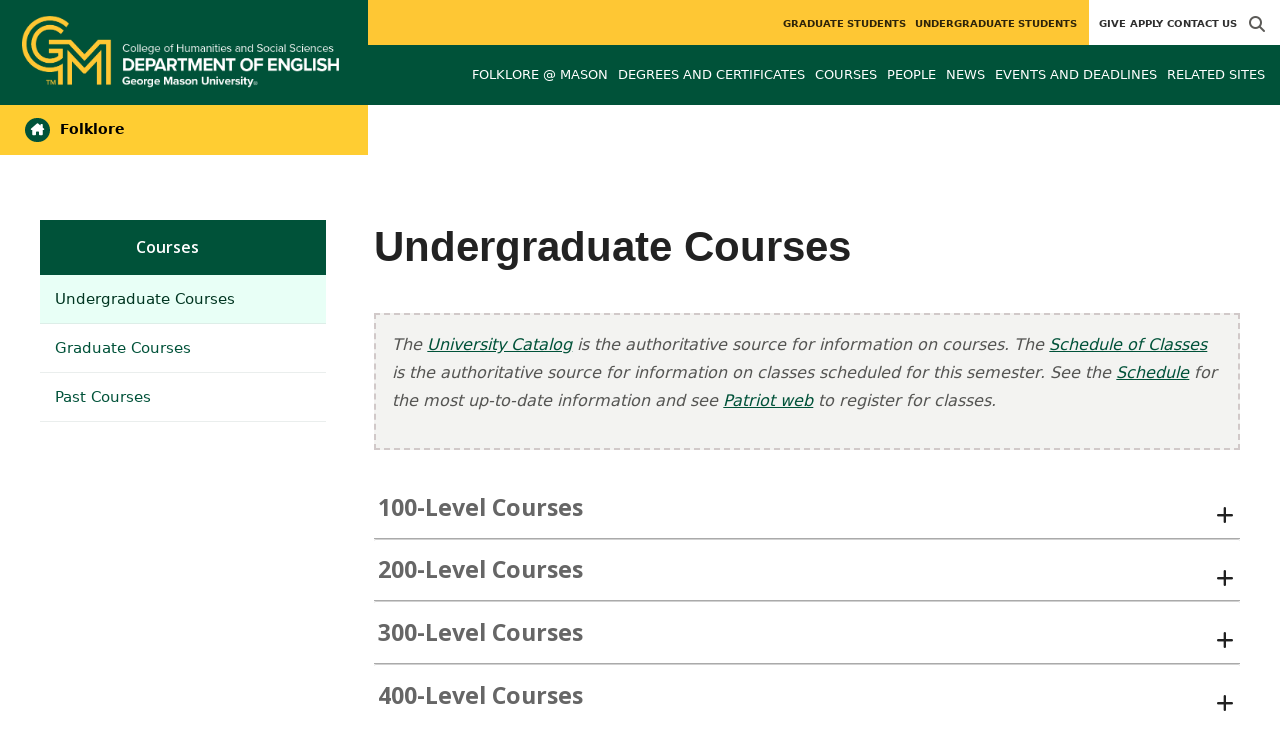

--- FILE ---
content_type: text/html; charset=utf-8
request_url: https://folklore.gmu.edu/course-information/undergraduate_courses
body_size: 12405
content:
<!DOCTYPE HTML>
<html lang="en">
<head>

  <!--[if lt IE 10]>
  <script src="/assets/html5shiv-printshiv-1d0fe84e9c400d25226fbb100dfc491729804bad9d227815791397a772a6ccdc.js" asynch="true"></script>
  <![endif]-->
  <meta charset="utf-8" />
  <meta http-equiv="X-UA-Compatible" content="IE=edge">
  <!-- <meta http-equiv="X-UA-Compatible" content="IE=edge,chrome=1"> -->
  <meta name="viewport" content="width=device-width,initial-scale=1" />
  


  <link rel="apple-touch-icon" sizes="180x180" href="/apple-touch-icon.png">
  <link rel="icon" type="image/png" sizes="32x32" href="/favicon-32x32.png">
  <link rel="icon" type="image/png" sizes="16x16" href="/favicon-16x16.png">
  <meta name="msapplication-TileColor" content="#da532c">
  <meta name="theme-color" content="#ffffff">


  <!-- *** WEB FONTS *** -->
  <!--[if IE]>
  <link rel='preload' href='https://fonts.googleapis.com/css?family=Istok+Web' rel='stylesheet' as='font'>
  <link rel='preload' href='https://fonts.googleapis.com/css?family=Istok+Web:400italic' rel='stylesheet' as='font'>
  <link rel='preload' href='https://fonts.googleapis.com/css?family=Istok+Web:700' rel='stylesheet' as='font'>
  <link rel='preload' href='https://fonts.googleapis.com/css?family=Istok+Web:700italic' rel='stylesheet' as='font'>
  <![endif]-->

  <link rel="stylesheet" href="/assets/mason2024/application-5f815ddbcc0716290499bb761fe6f7fe8efa809306339fb85d5695ce74b0b19d.css" media="all" />
  <script type="importmap" data-turbo-track="reload">{
  "imports": {
    "application": "/assets/application-4b34addc893d2010defe97321368b6659ffb56145f2829c2b2c4cb0f5eaca21b.js",
    "@hotwired/turbo-rails": "/assets/turbo.min-41b4e28a9fe07bbbf2274d0ba9af26a87ff21f4fdb54a7978df9a6320decb39a.js",
    "@hotwired/stimulus": "/assets/stimulus.min-db071f6abc13bd6dcc6bb5e9ef6cb5b8ac23c9428c059f7e8d602325937dde40.js",
    "@hotwired/stimulus-loading": "/assets/stimulus-loading-9baa52ea3b2eb0f7e14ff9ae46eab356ff4331366fa1dbfe77cc1993bffd48e6.js",
    "bootstrap": "/assets/bootstrap.min-4a21b50fd84e03268f98bedab3c4e191c11e768f52d5eef40e5f824a6564bb19.js",
    "@popperjs/core": "/assets/popper-ad8a553b382f4f6b0a772106f9f399ebcf6cab360d1d8349ee26deeb79b88345.js",
    "admin_application": "/assets/admin_application-aef29384a4a8382c45f792034305dfea7e80546eb0e250a4390bd634185e7b90.js",
    "front_application": "/assets/front_application-0a3ee4b5236c03ebcc2385e290e93e87e17fd1cf486bcb6677b07b9297365fd4.js",
    "clipboard": "/assets/clipboard-12b5490ae96a15145495b9f677e20b8ad098476b49ac1a63582266879a0156e7.js",
    "controllers/application": "/assets/controllers/application-48e8b4d3dfcce7f7f8225f64dfd4717ff1874643325602d9eed09ad17b95cb76.js",
    "controllers/hello_controller": "/assets/controllers/hello_controller-5e545fa92cdc41ea2e6870cfbea018726fae4680ea0a8820832957dbdd46d65f.js",
    "controllers": "/assets/controllers/index-d3bed66b3a37b8fb69ca3314e202b85db13e3b837c8fb5657366f5aadec7c851.js",
    "controllers/search_form_controller": "/assets/controllers/search_form_controller-c1693f6957fe2a29d80628f0d4922eaa4a3043fda6921dc07ca2c1cbd8f0c87a.js",
    "controllers/submit_form_controller": "/assets/controllers/submit_form_controller-c7019c38316d3552c4c3f945bc52decc0b23d701d273cc673dc0c7b7945fe64d.js",
    "controllers/tinymce_controller": "/assets/controllers/tinymce_controller-aaad6dd41a32ba286cfeceb59ca8633f55f4cf7e72d3b43716c80405b33de93b.js"
  }
}</script>
<link rel="modulepreload" href="/assets/application-4b34addc893d2010defe97321368b6659ffb56145f2829c2b2c4cb0f5eaca21b.js">
<link rel="modulepreload" href="/assets/turbo.min-41b4e28a9fe07bbbf2274d0ba9af26a87ff21f4fdb54a7978df9a6320decb39a.js">
<link rel="modulepreload" href="/assets/stimulus.min-db071f6abc13bd6dcc6bb5e9ef6cb5b8ac23c9428c059f7e8d602325937dde40.js">
<link rel="modulepreload" href="/assets/stimulus-loading-9baa52ea3b2eb0f7e14ff9ae46eab356ff4331366fa1dbfe77cc1993bffd48e6.js">
<link rel="modulepreload" href="/assets/bootstrap.min-4a21b50fd84e03268f98bedab3c4e191c11e768f52d5eef40e5f824a6564bb19.js">
<link rel="modulepreload" href="/assets/popper-ad8a553b382f4f6b0a772106f9f399ebcf6cab360d1d8349ee26deeb79b88345.js">
<script src="/assets/es-module-shims.min-f39ec8b2348eca992283040893961fcedcce46c585c1c0071b7ee0f32dd56922.js" async="async" data-turbo-track="reload"></script>
<script type="module">import "application"</script>
  <script type="module">import "front_application"</script>

  <link rel="stylesheet" href="https://cdnjs.cloudflare.com/ajax/libs/OwlCarousel2/2.3.4/assets/owl.carousel.css" integrity="sha512-UTNP5BXLIptsaj5WdKFrkFov94lDx+eBvbKyoe1YAfjeRPC+gT5kyZ10kOHCfNZqEui1sxmqvodNUx3KbuYI/A==" crossorigin="anonymous" referrerpolicy="no-referrer" />

  <script defer src="https://cdnjs.cloudflare.com/ajax/libs/OwlCarousel2/2.3.4/owl.carousel.min.js" integrity="sha512-bPs7Ae6pVvhOSiIcyUClR7/q2OAsRiovw4vAkX+zJbw3ShAeeqezq50RIIcIURq7Oa20rW2n2q+fyXBNcU9lrw==" crossorigin="anonymous" referrerpolicy="no-referrer"></script>

    <!--Make sure this links to analytics-->
        <!-- Google Tag Manager GA4 -->
        <script>(function(w,d,s,l,i){w[l]=w[l]||[];w[l].push({'gtm.start':
                  new Date().getTime(),event:'gtm.js'});var f=d.getElementsByTagName(s)[0],
          j=d.createElement(s),dl=l!='dataLayer'?'&l='+l:'';j.async=true;j.src=
          'https://www.googletagmanager.com/gtm.js?id='+i+dl;f.parentNode.insertBefore(j,f);
        })(window,document,'script','dataLayer','GTM-TM3C9GJ');</script>
        <!-- End Google Tag Manager -->

  <title>Folklore | Undergraduate Courses</title>
  <meta name="description" content="Undergraduate Courses" />  <link href="https://folklore.gmu.edu/course-information/undergraduate_courses" rel="canonical" />
  <link rel="alternate" type="application/atom+xml" title="ATOM" href="/feed" />
  <meta property="fb:app_id" content="308196929201214" />
<meta property="fb:admins" content="545039898" />

<meta property="og:site_name" content="Folklore" />
<meta property="og:url" content="https://folklore.gmu.edu/course-information/undergraduate_courses" />
<meta property="og:type" content="article" />
<meta property="og:title" content="Undergraduate Courses" />
<meta property="og:image" content="https://folklore.gmu.edu/assets/plaza-statue-512x512-7ea5e31007262e764dec0cb5e6d9a1f04a165ad05aed2b33bd7db4e8ecacd807.png" />
<meta property="og:description" content="Undergraduate Courses" />

  <meta name="twitter:card" content="summary" />
  <meta name="twitter:site" content="@GMU_Folklore" />
  <meta name="twitter:title" content="Undergraduate Courses" />
  <meta name="twitter:image" content="https://folklore.gmu.edu/assets/plaza-statue-512x512-7ea5e31007262e764dec0cb5e6d9a1f04a165ad05aed2b33bd7db4e8ecacd807.png" />
  <meta name="twitter:description" content="Undergraduate Courses" />

  <meta name="apple-mobile-web-app-capable" content="yes">
</head>

<body id="folklore">
        <!-- Google Tag Manager GA4 (noscript) -->
      <noscript><iframe src="https://www.googletagmanager.com/ns.html?id=GTM-TM3C9GJ"
                        height="0" width="0" style="display:none;visibility:hidden"></iframe></noscript>
      <!-- End Google Tag Manager (noscript) -->

  <div id="cookies-eu-banner" style="display: none;">
  <div id="cookies-eu-text">We use cookies and similar technologies to improve your website experience and help us understand how you use our website. By continuing to use this website, you consent to the usage of cookies. Learn more about our <a href="https://www.gmu.edu/about-mason/internet-privacy" target="_blank" title="George Mason University Privacy Statement" class="cookies-eu-link">Privacy Statement</a> and <a href="https://www.gmu.edu/cookie-policy" target="_blank" title="George Mason University Cookie Policy" class="cookies-eu-link">Cookie Policy</a>.</div>
  <div id="cookies-eu-link-group">
    <button id="cookies-eu-accept">Agree</button>
    <button id="cookies-eu-reject">Decline Non-Essential Cookies</button>
  </div>
</div>
  

<header id="header-section">
  <nav class="home-nav">
    <div class="container-fluid">

      <div class="row style-group3">
        <div class="col-md-12 absu-nav-cont">
             <a class="navbar-brand" href="https://english.gmu.edu" aria-label="Visit English homepage">
               <span class="logo-back">
                 <img alt="English Logo" class="brandlogo" src="/assets/logos/folklore-tagline-fc6ed0bb50df17a73522575af68943cc540c786032dc340d4dfc450c33404567.png" />
               </span>
             </a>
          <div id="myNav2" class="overlay2">
            <a class="closebtn2" onclick="closeNav2()" aria-label="close search">&times;</a>
            <div class="overlay-content2">
              <form method="get" action="/searches" role="search">
                <input class="mainsearch" type="text" placeholder="Search" name="searchFor" title="Enter search terms">
              </form>
            </div>
          </div>












        <div class="mobile-comp-container">
          <span class="hbuttonout2" onclick="openNav2()" aria-controls="myNav2"><i class="fa-solid fa-magnifying-glass hbuttons2"></i></span>
          <button id="mobile-burger" class="navbar-toggler" type="button" data-bs-toggle="" data-bs-target="#navbarSupportedContent" aria-controls="navbarSupportedContent" aria-expanded="false" aria-label="Toggle navigation three">
              <i class="fa-solid fa-bars"></i>
          </button>
        </div>
        </div>
          <div class="col-md-12 navbars-tog second-nav" aria-labelledby="audience Site Navigation">
        <ul class="utility-nav-sites">
          <li class="nav-item"><a class="donate nav-link" href="https://securemason.gmu.edu/s/1564/GID2/16/19-giving.aspx?sid=1564&amp;gid=2&amp;pgid=651&amp;cid=1709&amp;bledit=1&amp;sort=1&amp;dids=101.103.320.502.329.321.391.522.501.170&amp;appealcode=ISS15">Give</a></li>
          <li class="nav-item"><a class="nav-link" href="https://www.gmu.edu/admissions-aid">Apply</a></li>
          
          <li class="nav-item"><a class="nav-link" href="/contact">Contact Us</a></li>
          
          
            <li class="nav-item search-item2">
              <a class="hbuttonout nav-link" onclick="openNav2()"><i class="fa-solid fa-magnifying-glass hbuttons"></i></a>
            </li>
        </ul>
    <ul class="nav-list-ul">
      <li title="Graduate Students" class="nav-item dropdown">
        <a class="nav-link dropdown-toggle" href="/graduate" role="button" aria-expanded="false">
          Graduate Students
        </a>
        </li>
      <li title="Undergraduate Students" class="nav-item dropdown">
        <a class="nav-link dropdown-toggle" href="/undergraduate" role="button" aria-expanded="false">
          Undergraduate Students
        </a>
        </li>
    </ul>
  </div>

  <ul class="mobile_second-nav" aria-labelledby="audience ">
    <li title="Graduate Students" class="mobile_menu_list_item">
        <a href="/graduate" class="mobile_menu_list_link">Graduate Students</a>
    </li>
    <li title="Undergraduate Students" class="mobile_menu_list_item">
        <a href="/undergraduate" class="mobile_menu_list_link">Undergraduate Students</a>
    </li>
  </ul>

      

          <div class="col-md-12 navbars-tog first-nav" aria-labelledby="main Site Navigation">
    <ul class="nav-list-ul">
      <li title="Folklore @ Mason" class="nav-item dropdown">
        <a class="nav-link dropdown-toggle" href="https://folklore.gmu.edu/folklore-mason" role="button" aria-expanded="false">
          Folklore @ Mason
        </a>
          <ul class="dropdown-menu dropdown-menu-end">
                  <li>
                    <a class="dropdown-item" href="https://folklore.gmu.edu/folklore-mason/documenting-traditions">
                      What is Folklore?
                    </a>
                  </li>
                  <li>
                    <a class="dropdown-item" href="https://folklore.gmu.edu/folklore-mason/journal-of-american-folklore">
                      Journal of American Folklore
                    </a>
                  </li>
                  <li>
                    <a class="dropdown-item" href="https://folklore.gmu.edu/folklore-mason/contact">
                      Contact Us
                    </a>
                  </li>
                  <li>
                    <a class="dropdown-item" href="https://folklore.gmu.edu/folklore-mason/for-prospective">
                      Prospective Students
                    </a>
                  </li>
          </ul>
        </li>
      <li title="Degrees and Certificates" class="nav-item dropdown">
        <a class="nav-link dropdown-toggle" href="https://folklore.gmu.edu/degrees-and-certificates" role="button" aria-expanded="false">
          Degrees and Certificates
        </a>
          <ul class="dropdown-menu dropdown-menu-end">
                  <li>
                    <a class="dropdown-item" href="/programs/LA-MA-ENGL-FLKS">
                      Folklore Studies in the MA in English
                    </a>
                  </li>
                  <li>
                    <a class="dropdown-item" href="/programs/la-cerg-flks">
                      Graduate Certificate in Folklore Studies
                    </a>
                  </li>
                  <li>
                    <a class="dropdown-item" href="https://folklore.gmu.edu/programs/LA-MA-ACEL-ENGL-FLKS">
                      Folklore BAM (Bachelor Accelerated Masters) Program
                    </a>
                  </li>
                  <li>
                    <a class="dropdown-item" href="/programs/la-ba-engl-fml">
                      Folklore and Mythology in the BA in English
                    </a>
                  </li>
                  <li>
                    <a class="dropdown-item" href="/programs/la-minor-la-folk">
                      Minor in Folklore and Mythology
                    </a>
                  </li>
                  <li>
                    <a class="dropdown-item" href="https://folklore.gmu.edu/degrees-and-certificates/investigating-communities">
                      Meet Our Students and Alumni
                    </a>
                  </li>
          </ul>
        </li>
      <li title="Courses" class="nav-item dropdown">
        <a class="nav-link dropdown-toggle" href="https://folklore.gmu.edu/course-information" role="button" aria-expanded="false">
          Courses
        </a>
          <ul class="dropdown-menu dropdown-menu-end">
                  <li>
                    <a class="dropdown-item" href="https://folklore.gmu.edu/course-information/undergraduate_courses">
                      Undergraduate Courses
                    </a>
                  </li>
                  <li>
                    <a class="dropdown-item" href="https://folklore.gmu.edu/course-information/graduate_courses">
                      Graduate Courses
                    </a>
                  </li>
                  <li>
                    <a class="dropdown-item" href="https://folklore.gmu.edu/course-information/past-courses">
                      Past Courses
                    </a>
                  </li>
          </ul>
        </li>
      <li title="People" class="nav-item dropdown">
        <a class="nav-link dropdown-toggle" href="/people" role="button" aria-expanded="false">
          People
        </a>
        </li>
      <li title="News" class="nav-item dropdown">
        <a class="nav-link dropdown-toggle" href="https://folklore.gmu.edu/articles" role="button" aria-expanded="false">
          News
        </a>
          <ul class="dropdown-menu dropdown-menu-end">
              <li><a class="dropdown-item" aria-label="Accolades Article Listing" href="/articles/category/accolades">Accolades</a></li>
              <li><a class="dropdown-item" aria-label="In The Media Article Listing" href="/articles/category/in-the-media">In The Media</a></li>
          </ul>
        </li>
      <li title="Events and Deadlines" class="nav-item dropdown">
        <a class="nav-link dropdown-toggle" href="https://folklore.gmu.edu/events" role="button" aria-expanded="false">
          Events and Deadlines
        </a>
          <ul class="dropdown-menu dropdown-menu-end">
            <li>
              <a class="dropdown-item" href="/events">All Upcoming</a>
            </li>
              <li><a class="dropdown-item" href="/events/past">Past Events</a></li>
              <li><a class="dropdown-item" href="/events/chss"><span>Events on Other Sites</span></a></li>
          </ul>
        </li>
      <li title="Related Sites" class="nav-item dropdown">
        <a class="nav-link dropdown-toggle" href="https://folklore.gmu.edu/related-sites" role="button" aria-expanded="false">
          Related Sites
        </a>
          <ul class="dropdown-menu dropdown-menu-end">
                  <li>
                    <a class="dropdown-item" href="https://folklore.gmu.edu/related-sites/mason-folklore-and-ethnography-archive">
                      Mason Folklore and Ethnography Archive
                    </a>
                  </li>
                  <li>
                    <a class="dropdown-item" href="https://securemason.gmu.edu/s/1564/GID2/16/19-giving.aspx?sid=1564&amp;gid=2&amp;pgid=651&amp;cid=1709&amp;bledit=1&amp;sort=1&amp;dids=101.103.320.502.329.321.391.522.501.170&amp;appealcode=ISS15">
                      Donate to the Folklore Program
                    </a>
                  </li>
          </ul>
        </li>
    </ul>
  </div>

  <ul class="mobile_first-nav" aria-labelledby="main ">
    <li title="Folklore @ Mason" class="mobile_menu_list_item">
        <div class="link_and_icon_cont">
          <a href="https://folklore.gmu.edu/folklore-mason" class="mobile_menu_list_link" style="display:block">Folklore @ Mason</a>
          <i class="fa-solid fa-plus rotate"></i>
        </div>
        <ul class="mobile_submenu_list_cont">
              <li class="mobile_submenu_list_item">
                <a href="https://folklore.gmu.edu/folklore-mason/documenting-traditions" class="mobile_submenu_list_link">What is Folklore?</a>
              </li>
              <li class="mobile_submenu_list_item">
                <a href="https://folklore.gmu.edu/folklore-mason/journal-of-american-folklore" class="mobile_submenu_list_link">Journal of American Folklore</a>
              </li>
              <li class="mobile_submenu_list_item">
                <a href="https://folklore.gmu.edu/folklore-mason/contact" class="mobile_submenu_list_link">Contact Us</a>
              </li>
              <li class="mobile_submenu_list_item">
                <a href="https://folklore.gmu.edu/folklore-mason/for-prospective" class="mobile_submenu_list_link">Prospective Students</a>
              </li>
        </ul>
    </li>
    <li title="Degrees and Certificates" class="mobile_menu_list_item">
        <div class="link_and_icon_cont">
          <a href="https://folklore.gmu.edu/degrees-and-certificates" class="mobile_menu_list_link" style="display:block">Degrees and Certificates</a>
          <i class="fa-solid fa-plus rotate"></i>
        </div>
        <ul class="mobile_submenu_list_cont">
              <li class="mobile_submenu_list_item">
                <a href="/programs/LA-MA-ENGL-FLKS" class="mobile_submenu_list_link">Folklore Studies in the MA in English</a>
              </li>
              <li class="mobile_submenu_list_item">
                <a href="/programs/la-cerg-flks" class="mobile_submenu_list_link">Graduate Certificate in Folklore Studies</a>
              </li>
              <li class="mobile_submenu_list_item">
                <a href="https://folklore.gmu.edu/programs/LA-MA-ACEL-ENGL-FLKS" class="mobile_submenu_list_link">Folklore BAM (Bachelor Accelerated Masters) Program</a>
              </li>
              <li class="mobile_submenu_list_item">
                <a href="/programs/la-ba-engl-fml" class="mobile_submenu_list_link">Folklore and Mythology in the BA in English</a>
              </li>
              <li class="mobile_submenu_list_item">
                <a href="/programs/la-minor-la-folk" class="mobile_submenu_list_link">Minor in Folklore and Mythology</a>
              </li>
              <li class="mobile_submenu_list_item">
                <a href="https://folklore.gmu.edu/degrees-and-certificates/investigating-communities" class="mobile_submenu_list_link">Meet Our Students and Alumni</a>
              </li>
        </ul>
    </li>
    <li title="Courses" class="mobile_menu_list_item">
        <div class="link_and_icon_cont">
          <a href="https://folklore.gmu.edu/course-information" class="mobile_menu_list_link" style="display:block">Courses</a>
          <i class="fa-solid fa-plus rotate"></i>
        </div>
        <ul class="mobile_submenu_list_cont">
              <li class="mobile_submenu_list_item">
                <a href="https://folklore.gmu.edu/course-information/undergraduate_courses" class="mobile_submenu_list_link">Undergraduate Courses</a>
              </li>
              <li class="mobile_submenu_list_item">
                <a href="https://folklore.gmu.edu/course-information/graduate_courses" class="mobile_submenu_list_link">Graduate Courses</a>
              </li>
              <li class="mobile_submenu_list_item">
                <a href="https://folklore.gmu.edu/course-information/past-courses" class="mobile_submenu_list_link">Past Courses</a>
              </li>
        </ul>
    </li>
    <li title="People" class="mobile_menu_list_item">
        <a href="/people" class="mobile_menu_list_link">People</a>
    </li>
    <li title="News" class="mobile_menu_list_item">
        <a href="https://folklore.gmu.edu/articles" class="mobile_menu_list_link">News</a>
    </li>
    <li title="Events and Deadlines" class="mobile_menu_list_item">
        <a href="https://folklore.gmu.edu/events" class="mobile_menu_list_link">Events and Deadlines</a>
    </li>
    <li title="Related Sites" class="mobile_menu_list_item">
        <div class="link_and_icon_cont">
          <a href="https://folklore.gmu.edu/related-sites" class="mobile_menu_list_link" style="display:block">Related Sites</a>
          <i class="fa-solid fa-plus rotate"></i>
        </div>
        <ul class="mobile_submenu_list_cont">
              <li class="mobile_submenu_list_item">
                <a href="https://folklore.gmu.edu/related-sites/mason-folklore-and-ethnography-archive" class="mobile_submenu_list_link">Mason Folklore and Ethnography Archive</a>
              </li>
              <li class="mobile_submenu_list_item">
                <a href="https://securemason.gmu.edu/s/1564/GID2/16/19-giving.aspx?sid=1564&amp;gid=2&amp;pgid=651&amp;cid=1709&amp;bledit=1&amp;sort=1&amp;dids=101.103.320.502.329.321.391.522.501.170&amp;appealcode=ISS15" class="mobile_submenu_list_link">Donate to the Folklore Program</a>
              </li>
        </ul>
    </li>
  </ul>

      

        <div class="col-md-12 navbars-tog third-nav">


            <a class="linkforpage sl-link" href="https://folklore.gmu.edu"> <span><i class="fa-solid fa-house-chimney"></i></span> Folklore</a>
        </div>
      </div>
    </div>
  </nav>
</header>
  <div id="mySidenav" class="sidenav">
    <button class="close-btn closebtn" id="closeBtn">&times;</button>
    <div class="mobile_menu_list">
        <div class="col-md-12 navbars-tog first-nav" aria-labelledby="main Site Navigation">
    <ul class="nav-list-ul">
      <li title="Folklore @ Mason" class="nav-item dropdown">
        <a class="nav-link dropdown-toggle" href="https://folklore.gmu.edu/folklore-mason" role="button" aria-expanded="false">
          Folklore @ Mason
        </a>
          <ul class="dropdown-menu dropdown-menu-end">
                  <li>
                    <a class="dropdown-item" href="https://folklore.gmu.edu/folklore-mason/documenting-traditions">
                      What is Folklore?
                    </a>
                  </li>
                  <li>
                    <a class="dropdown-item" href="https://folklore.gmu.edu/folklore-mason/journal-of-american-folklore">
                      Journal of American Folklore
                    </a>
                  </li>
                  <li>
                    <a class="dropdown-item" href="https://folklore.gmu.edu/folklore-mason/contact">
                      Contact Us
                    </a>
                  </li>
                  <li>
                    <a class="dropdown-item" href="https://folklore.gmu.edu/folklore-mason/for-prospective">
                      Prospective Students
                    </a>
                  </li>
          </ul>
        </li>
      <li title="Degrees and Certificates" class="nav-item dropdown">
        <a class="nav-link dropdown-toggle" href="https://folklore.gmu.edu/degrees-and-certificates" role="button" aria-expanded="false">
          Degrees and Certificates
        </a>
          <ul class="dropdown-menu dropdown-menu-end">
                  <li>
                    <a class="dropdown-item" href="/programs/LA-MA-ENGL-FLKS">
                      Folklore Studies in the MA in English
                    </a>
                  </li>
                  <li>
                    <a class="dropdown-item" href="/programs/la-cerg-flks">
                      Graduate Certificate in Folklore Studies
                    </a>
                  </li>
                  <li>
                    <a class="dropdown-item" href="https://folklore.gmu.edu/programs/LA-MA-ACEL-ENGL-FLKS">
                      Folklore BAM (Bachelor Accelerated Masters) Program
                    </a>
                  </li>
                  <li>
                    <a class="dropdown-item" href="/programs/la-ba-engl-fml">
                      Folklore and Mythology in the BA in English
                    </a>
                  </li>
                  <li>
                    <a class="dropdown-item" href="/programs/la-minor-la-folk">
                      Minor in Folklore and Mythology
                    </a>
                  </li>
                  <li>
                    <a class="dropdown-item" href="https://folklore.gmu.edu/degrees-and-certificates/investigating-communities">
                      Meet Our Students and Alumni
                    </a>
                  </li>
          </ul>
        </li>
      <li title="Courses" class="nav-item dropdown">
        <a class="nav-link dropdown-toggle" href="https://folklore.gmu.edu/course-information" role="button" aria-expanded="false">
          Courses
        </a>
          <ul class="dropdown-menu dropdown-menu-end">
                  <li>
                    <a class="dropdown-item" href="https://folklore.gmu.edu/course-information/undergraduate_courses">
                      Undergraduate Courses
                    </a>
                  </li>
                  <li>
                    <a class="dropdown-item" href="https://folklore.gmu.edu/course-information/graduate_courses">
                      Graduate Courses
                    </a>
                  </li>
                  <li>
                    <a class="dropdown-item" href="https://folklore.gmu.edu/course-information/past-courses">
                      Past Courses
                    </a>
                  </li>
          </ul>
        </li>
      <li title="People" class="nav-item dropdown">
        <a class="nav-link dropdown-toggle" href="/people" role="button" aria-expanded="false">
          People
        </a>
        </li>
      <li title="News" class="nav-item dropdown">
        <a class="nav-link dropdown-toggle" href="https://folklore.gmu.edu/articles" role="button" aria-expanded="false">
          News
        </a>
          <ul class="dropdown-menu dropdown-menu-end">
              <li><a class="dropdown-item" aria-label="Accolades Article Listing" href="/articles/category/accolades">Accolades</a></li>
              <li><a class="dropdown-item" aria-label="In The Media Article Listing" href="/articles/category/in-the-media">In The Media</a></li>
          </ul>
        </li>
      <li title="Events and Deadlines" class="nav-item dropdown">
        <a class="nav-link dropdown-toggle" href="https://folklore.gmu.edu/events" role="button" aria-expanded="false">
          Events and Deadlines
        </a>
          <ul class="dropdown-menu dropdown-menu-end">
            <li>
              <a class="dropdown-item" href="/events">All Upcoming</a>
            </li>
              <li><a class="dropdown-item" href="/events/past">Past Events</a></li>
              <li><a class="dropdown-item" href="/events/chss"><span>Events on Other Sites</span></a></li>
          </ul>
        </li>
      <li title="Related Sites" class="nav-item dropdown">
        <a class="nav-link dropdown-toggle" href="https://folklore.gmu.edu/related-sites" role="button" aria-expanded="false">
          Related Sites
        </a>
          <ul class="dropdown-menu dropdown-menu-end">
                  <li>
                    <a class="dropdown-item" href="https://folklore.gmu.edu/related-sites/mason-folklore-and-ethnography-archive">
                      Mason Folklore and Ethnography Archive
                    </a>
                  </li>
                  <li>
                    <a class="dropdown-item" href="https://securemason.gmu.edu/s/1564/GID2/16/19-giving.aspx?sid=1564&amp;gid=2&amp;pgid=651&amp;cid=1709&amp;bledit=1&amp;sort=1&amp;dids=101.103.320.502.329.321.391.522.501.170&amp;appealcode=ISS15">
                      Donate to the Folklore Program
                    </a>
                  </li>
          </ul>
        </li>
    </ul>
  </div>

  <ul class="mobile_first-nav" aria-labelledby="main ">
    <li title="Folklore @ Mason" class="mobile_menu_list_item">
        <div class="link_and_icon_cont">
          <a href="https://folklore.gmu.edu/folklore-mason" class="mobile_menu_list_link" style="display:block">Folklore @ Mason</a>
          <i class="fa-solid fa-plus rotate"></i>
        </div>
        <ul class="mobile_submenu_list_cont">
              <li class="mobile_submenu_list_item">
                <a href="https://folklore.gmu.edu/folklore-mason/documenting-traditions" class="mobile_submenu_list_link">What is Folklore?</a>
              </li>
              <li class="mobile_submenu_list_item">
                <a href="https://folklore.gmu.edu/folklore-mason/journal-of-american-folklore" class="mobile_submenu_list_link">Journal of American Folklore</a>
              </li>
              <li class="mobile_submenu_list_item">
                <a href="https://folklore.gmu.edu/folklore-mason/contact" class="mobile_submenu_list_link">Contact Us</a>
              </li>
              <li class="mobile_submenu_list_item">
                <a href="https://folklore.gmu.edu/folklore-mason/for-prospective" class="mobile_submenu_list_link">Prospective Students</a>
              </li>
        </ul>
    </li>
    <li title="Degrees and Certificates" class="mobile_menu_list_item">
        <div class="link_and_icon_cont">
          <a href="https://folklore.gmu.edu/degrees-and-certificates" class="mobile_menu_list_link" style="display:block">Degrees and Certificates</a>
          <i class="fa-solid fa-plus rotate"></i>
        </div>
        <ul class="mobile_submenu_list_cont">
              <li class="mobile_submenu_list_item">
                <a href="/programs/LA-MA-ENGL-FLKS" class="mobile_submenu_list_link">Folklore Studies in the MA in English</a>
              </li>
              <li class="mobile_submenu_list_item">
                <a href="/programs/la-cerg-flks" class="mobile_submenu_list_link">Graduate Certificate in Folklore Studies</a>
              </li>
              <li class="mobile_submenu_list_item">
                <a href="https://folklore.gmu.edu/programs/LA-MA-ACEL-ENGL-FLKS" class="mobile_submenu_list_link">Folklore BAM (Bachelor Accelerated Masters) Program</a>
              </li>
              <li class="mobile_submenu_list_item">
                <a href="/programs/la-ba-engl-fml" class="mobile_submenu_list_link">Folklore and Mythology in the BA in English</a>
              </li>
              <li class="mobile_submenu_list_item">
                <a href="/programs/la-minor-la-folk" class="mobile_submenu_list_link">Minor in Folklore and Mythology</a>
              </li>
              <li class="mobile_submenu_list_item">
                <a href="https://folklore.gmu.edu/degrees-and-certificates/investigating-communities" class="mobile_submenu_list_link">Meet Our Students and Alumni</a>
              </li>
        </ul>
    </li>
    <li title="Courses" class="mobile_menu_list_item">
        <div class="link_and_icon_cont">
          <a href="https://folklore.gmu.edu/course-information" class="mobile_menu_list_link" style="display:block">Courses</a>
          <i class="fa-solid fa-plus rotate"></i>
        </div>
        <ul class="mobile_submenu_list_cont">
              <li class="mobile_submenu_list_item">
                <a href="https://folklore.gmu.edu/course-information/undergraduate_courses" class="mobile_submenu_list_link">Undergraduate Courses</a>
              </li>
              <li class="mobile_submenu_list_item">
                <a href="https://folklore.gmu.edu/course-information/graduate_courses" class="mobile_submenu_list_link">Graduate Courses</a>
              </li>
              <li class="mobile_submenu_list_item">
                <a href="https://folklore.gmu.edu/course-information/past-courses" class="mobile_submenu_list_link">Past Courses</a>
              </li>
        </ul>
    </li>
    <li title="People" class="mobile_menu_list_item">
        <a href="/people" class="mobile_menu_list_link">People</a>
    </li>
    <li title="News" class="mobile_menu_list_item">
        <a href="https://folklore.gmu.edu/articles" class="mobile_menu_list_link">News</a>
    </li>
    <li title="Events and Deadlines" class="mobile_menu_list_item">
        <a href="https://folklore.gmu.edu/events" class="mobile_menu_list_link">Events and Deadlines</a>
    </li>
    <li title="Related Sites" class="mobile_menu_list_item">
        <div class="link_and_icon_cont">
          <a href="https://folklore.gmu.edu/related-sites" class="mobile_menu_list_link" style="display:block">Related Sites</a>
          <i class="fa-solid fa-plus rotate"></i>
        </div>
        <ul class="mobile_submenu_list_cont">
              <li class="mobile_submenu_list_item">
                <a href="https://folklore.gmu.edu/related-sites/mason-folklore-and-ethnography-archive" class="mobile_submenu_list_link">Mason Folklore and Ethnography Archive</a>
              </li>
              <li class="mobile_submenu_list_item">
                <a href="https://securemason.gmu.edu/s/1564/GID2/16/19-giving.aspx?sid=1564&amp;gid=2&amp;pgid=651&amp;cid=1709&amp;bledit=1&amp;sort=1&amp;dids=101.103.320.502.329.321.391.522.501.170&amp;appealcode=ISS15" class="mobile_submenu_list_link">Donate to the Folklore Program</a>
              </li>
        </ul>
    </li>
  </ul>

      

        <div class="col-md-12 navbars-tog second-nav" aria-labelledby="audience Site Navigation">
        <ul class="utility-nav-sites">
          <li class="nav-item"><a class="donate nav-link" href="https://securemason.gmu.edu/s/1564/GID2/16/19-giving.aspx?sid=1564&amp;gid=2&amp;pgid=651&amp;cid=1709&amp;bledit=1&amp;sort=1&amp;dids=101.103.320.502.329.321.391.522.501.170&amp;appealcode=ISS15">Give</a></li>
          <li class="nav-item"><a class="nav-link" href="https://www.gmu.edu/admissions-aid">Apply</a></li>
          
          <li class="nav-item"><a class="nav-link" href="/contact">Contact Us</a></li>
          
          
            <li class="nav-item search-item2">
              <a class="hbuttonout nav-link" onclick="openNav2()"><i class="fa-solid fa-magnifying-glass hbuttons"></i></a>
            </li>
        </ul>
    <ul class="nav-list-ul">
      <li title="Graduate Students" class="nav-item dropdown">
        <a class="nav-link dropdown-toggle" href="/graduate" role="button" aria-expanded="false">
          Graduate Students
        </a>
        </li>
      <li title="Undergraduate Students" class="nav-item dropdown">
        <a class="nav-link dropdown-toggle" href="/undergraduate" role="button" aria-expanded="false">
          Undergraduate Students
        </a>
        </li>
    </ul>
  </div>

  <ul class="mobile_second-nav" aria-labelledby="audience ">
    <li title="Graduate Students" class="mobile_menu_list_item">
        <a href="/graduate" class="mobile_menu_list_link">Graduate Students</a>
    </li>
    <li title="Undergraduate Students" class="mobile_menu_list_item">
        <a href="/undergraduate" class="mobile_menu_list_link">Undergraduate Students</a>
    </li>
  </ul>

      

      <ul class="mobile_menu_list_utility">
        <li class="nav-item"><a class="donate nav-link" href="https://securemason.gmu.edu/s/1564/GID2/16/19-giving.aspx?sid=1564&amp;gid=2&amp;pgid=651&amp;cid=1709&amp;bledit=1&amp;sort=1&amp;dids=101.103.320.502.329.321.391.522.501.170&amp;appealcode=ISS15">Give</a></li>
        <li class="nav-item"><a class="nav-link" href="https://www.gmu.edu/admissions-aid">Apply</a></li>
        
        <li class="nav-item"><a class="nav-link" href="/contact">Contact Us</a></li>
        
      </ul>
    </div>
  </div>

      <div class="main-container" id="top-container">
        <div class="wrapper clearfix" role="main">
           
          <section id="mainContent">
		<nav id="section-nav" aria-label="Section Navigation">

	<div>
		<a href="https://folklore.gmu.edu/course-information" class="tab">
			Courses
		</a>
		<button class="btn sidenav_button" type="button" data-bs-toggle="collapse" data-bs-target="#sidenav" aria-expanded="false" aria-controls="sidenav" aria-label="toggle-sidenav">
            <i class="fa-solid fa-chevron-down rotate2"></i>
		</button>
	</div>	
	
	<div class="collapse" id="collapse_sidenav">
		<ul id="article-type" class="adaptive-nav">
					<li class="tab active">
						<a aria-labelledby="Undergraduate Courses" class="sidebar_link" href="https://folklore.gmu.edu/course-information/undergraduate_courses"><span>Undergraduate Courses</span></a>
					</li>
					<li class="tab">
						<a aria-labelledby="Graduate Courses" class="sidebar_link" href="https://folklore.gmu.edu/course-information/graduate_courses"><span>Graduate Courses</span></a>
					</li>
					<li class="tab">
						<a aria-labelledby="Past Courses" class="sidebar_link" href="https://folklore.gmu.edu/course-information/past-courses"><span>Past Courses</span></a>
					</li>
		</ul>		
	</div>

	</nav>

	<div class="zoneContentArea" id="containerZoneContentArea" >	
		<h1>Undergraduate Courses</h1>
		


		
		
		
		<div class="disclaimer">
	<p>
		The <a href="https://catalog.gmu.edu/" target="_blank">University Catalog</a> is the authoritative source for information on courses. The <a href="https://ssbstureg.gmu.edu/StudentRegistrationSsb/ssb/term/termSelection?mode=search" target="_blank">Schedule of Classes</a> is the authoritative source for information on classes scheduled for this semester.  See the <a href="https://ssbstureg.gmu.edu/StudentRegistrationSsb/ssb/term/termSelection?mode=search" target="_blank">Schedule</a> for the most up-to-date information and see <a href="https://patriotweb.gmu.edu/" target="_blank">Patriot web</a> to register for classes.
	</p>
</div>


<div class="courses-accordion">
  <div class="Accordion" data-allow-toggle>
			<button aria-expanded="false" class="Accordion-trigger course-level-header" aria-controls="sect100-" id="accordion100-id">
	      <div class="Accordion-title">
	        <h3>100-Level Courses</h3>
	      </div>
	    </button>
			<div id="sect100-" role="region" aria-labelledby="accordion100-id" class="Accordion-panel course-accordion-content" hidden>
		 		<div class="course">
<header>
   <h3>FOLK&nbsp;100: <a href="/courses/folk100">Global Folklore</a> (3 Credits)</h3>
</header>
	<p>No sections are currently scheduled.</p>
  <p>
	       

<div class="courseblock">

<div class="courseblockdesc">Examines folklore from cultures around the world. Applies folklore studies concepts to explore folklore in students’ everyday lives. Offered by  English. Limited to three attempts.</div>
<div class="courseblockextra">
<b>Mason Core:</b> <a href="https://catalog.gmu.edu/mason-core/">Mason Core, Global Contexts, Global Understanding</a>
</div>
<div class="courseblockextra">
<strong>Schedule Type: </strong>Lecture</div>
<div class="courseblockextra">
<strong>Grading: </strong><br>This course is graded on the <a href="https://catalog.gmu.edu/policies/academic/grading/">Undergraduate Regular scale.</a>
</div>
</div>


	</p>
</div>
<div class="course">
<header>
   <h3>ENGH&nbsp;123: <a href="/courses/engh123">Language-Enhanced Composition for Multilingual Writers</a> (4 Credits)</h3>
</header>
	<p>Scheduled for&nbsp;<a href="/courses/engh123?term=202610">Spring 2026</a>&nbsp;</p>
  <p>
	       

<div class="courseblock">

<div class="courseblockdesc">Provides student writers with the skills and mindsets needed to effectively respond to a range of academic and public writing situations, with additional language support for building English fluency. Multilingual students with developing proficiency in English learn rhetorical reading and writing strategies that attend to the linguistic structures and moves enacted in non-fiction genres. Students learn to: engage in a process of discovery and consider diverse perspectives before making a judgment, taking a stance, or proposing a solution; locate, evaluate, and synthesize source material to discover and answer complex questions; and reflect on linguistic choices and research and writing processes. Students develop linguistic proficiency in English through context-specific instruction and practice in the interplay of grammatical structures and rhetorical aims and receive individualized feedback on language usage/writing development. Min. grade of C required to meet degree requirement. Offered by  English. Limited to three attempts. Equivalent to ENGH 101.</div>
<div class="courseblockextra">
<b>Mason Core:</b> <a href="https://catalog.gmu.edu/mason-core/">Mason Core, Written Communication (lower)</a>
</div>
<div class="courseblockextra">
<strong>Schedule Type: </strong>Lecture, Recitation</div>
<div class="courseblockextra">
<strong>Grading: </strong><br>This course is graded on the <a href="https://catalog.gmu.edu/policies/academic/grading/">Undergraduate Regular scale.</a>
</div>
</div>


	</p>
</div>
		 	</div>
			<button aria-expanded="false" class="Accordion-trigger course-level-header" aria-controls="sect200-" id="accordion200-id">
	      <div class="Accordion-title">
	        <h3>200-Level Courses</h3>
	      </div>
	    </button>
			<div id="sect200-" role="region" aria-labelledby="accordion200-id" class="Accordion-panel course-accordion-content" hidden>
		 		<div class="course">
<header>
   <h3>ENGH&nbsp;206: <a href="/courses/engh206">Literature in the Creation of Just Societies</a> (3 Credits)</h3>
</header>
	<p>Scheduled for&nbsp;<a href="/courses/engh206?term=202610">Spring 2026</a>&nbsp;</p>
  <p>
	       

<div class="courseblock">

<div class="courseblockdesc">Explores the unique role literature plays in the creation of just societies. Analyzes texts with attention to structure, language, specific literary devices, and contexts of production as they relate to questions of justice. Offered by  English. May be repeated within the term for a maximum 9 credits.</div>
<div class="courseblockextra">
<b>Mason Core:</b> <a href="https://catalog.gmu.edu/mason-core/">Mason Core, Just Societies, Literature</a>
</div>
<div class="courseblockextra">
<b>Specialized Designation:</b> Topic Varies</div>
<div class="courseblockextra">
<b>Recommended Prerequisite: </b>lower division composition requirement</div>
<div class="courseblockextra">
<strong>Schedule Type: </strong>Lecture</div>
<div class="courseblockextra">
<strong>Grading: </strong><br>This course is graded on the <a href="https://catalog.gmu.edu/policies/academic/grading/">Undergraduate Regular scale.</a>
</div>
</div>


	</p>
</div>
<div class="course">
<header>
   <h3>ENGH&nbsp;210: <a href="/courses/engh210">Equitable AI</a> (3 Credits)</h3>
</header>
	<p>No sections are currently scheduled.</p>
  <p>
	       

<div class="courseblock">

<div class="courseblockdesc">Provides an interdisciplinary perspective on the development of technological systems,
including scientific, creative, and social perspectives. Identifies ethical issues through
analysis of abstract AI/ML technology. Teaches students how to communicate those
issues to various stakeholders using the correct vocabulary. Uses rhetorical theory
and practical frameworks to evaluate projects and develop guidelines that encourage
more fair and equitable outcomes. Offered by  English. Limited to three attempts.</div>
<div class="courseblockextra">
<b>Mason Core:</b> <a href="https://catalog.gmu.edu/mason-core/">Mason Core, Info Tech &amp; Computing</a>
</div>
<div class="courseblockextra">
<b>Recommended Prerequisite: </b>Lower division composition requirement</div>
<div class="courseblockextra">
<strong>Schedule Type: </strong>Lecture</div>
<div class="courseblockextra">
<strong>Grading: </strong><br>This course is graded on the <a href="https://catalog.gmu.edu/policies/academic/grading/">Undergraduate Regular scale.</a>
</div>
</div>


	</p>
</div>
<div class="course">
<header>
   <h3>ENGH&nbsp;270: <a href="/courses/engh270">Introduction to Screen Cultures</a> (3 Credits)</h3>
</header>
	<p>No sections are currently scheduled.</p>
  <p>
	       

<div class="courseblock">

<div class="courseblockdesc">Introduces students to core questions and methods in screen studies. Looks at the dynamic relationship between screen-based media and their cultural and historical contexts. Teaches analysis of a variety of aesthetic objects including film, TV, video games, animation, social media, and photography while considering how aesthetic practices shape and are shaped by questions of identity, formations of power, and issues of social justice. Offered by  English. Limited to three attempts.</div>
<div class="courseblockextra">
<b>Mason Core:</b> <a href="https://catalog.gmu.edu/mason-core/">Mason Core, Arts, Global Contexts, Global Understanding</a>
</div>
<div class="courseblockextra">
<strong>Schedule Type: </strong>Lecture</div>
<div class="courseblockextra">
<strong>Grading: </strong><br>This course is graded on the <a href="https://catalog.gmu.edu/policies/academic/grading/">Undergraduate Regular scale.</a>
</div>
</div>


	</p>
</div>
		 	</div>
			<button aria-expanded="false" class="Accordion-trigger course-level-header" aria-controls="sect300-" id="accordion300-id">
	      <div class="Accordion-title">
	        <h3>300-Level Courses</h3>
	      </div>
	    </button>
			<div id="sect300-" role="region" aria-labelledby="accordion300-id" class="Accordion-panel course-accordion-content" hidden>
		 		<div class="course">
<header>
   <h3>ENGH&nbsp;315: <a href="/courses/engh315">Folklore and Folklife</a> (3 Credits)</h3>
</header>
	<p>Scheduled for&nbsp;<a href="/courses/engh315?term=202610">Spring 2026</a>&nbsp;</p>
  <p>
	       

<div class="courseblock">

<div class="courseblockdesc">Topics include folktales, personal narratives, legends, proverbs, jokes, folk songs, folk art and craft, and folk architecture. Considers ethnicity, community, family, festival, folklore in literature, and oral history. Discusses traditions in students' own lives. Offered by  English. Limited to three attempts.</div>
<div class="courseblockextra">
<b>Mason Core:</b> <a href="https://catalog.gmu.edu/mason-core/">Mason Core, Arts, Just Societies</a>
</div>
<div class="courseblockextra">
<b>Recommended Prerequisite: </b>Satisfaction of University requirements in 100-level English and in Mason Core literature.</div>
<div class="courseblockextra">
<strong>Schedule Type: </strong>Lecture</div>
<div class="courseblockextra">
<strong>Grading: </strong><br>This course is graded on the <a href="https://catalog.gmu.edu/policies/academic/grading/">Undergraduate Regular scale.</a>
</div>
</div>


	</p>
</div>
<div class="course">
<header>
   <h3>ENGH&nbsp;316: <a href="/courses/engh316">Topics in Myth and Literature</a> (3 Credits)</h3>
</header>
	<p>No sections are currently scheduled.</p>
  <p>
	       

<div class="courseblock">

<div class="courseblockdesc">Studies how traditional mythologies are reflected in English and American literature and other texts as themes, motifs, and patterns. Notes: May be repeated when topic is different. Offered by  English. May be repeated within the term for a maximum 6 credits.</div>
<div class="courseblockextra">
<b>Specialized Designation:</b> Topic Varies</div>
<div class="courseblockextra">
<b>Recommended Prerequisite: </b>Satisfaction of University requirements in 100-level English and in Mason Core literature.</div>
<div class="courseblockextra">
<strong>Schedule Type: </strong>Lecture</div>
<div class="courseblockextra">
<strong>Grading: </strong><br>This course is graded on the <a href="https://catalog.gmu.edu/policies/academic/grading/">Undergraduate Regular scale.</a>
</div>
</div>


	</p>
</div>
<div class="course">
<header>
   <h3>ENGH&nbsp;353: <a href="/courses/engh353">Twentieth-Century Poetry</a> (3 Credits)</h3>
</header>
	<p>No sections are currently scheduled.</p>
  <p>
	       

<div class="courseblock">

<div class="courseblockdesc">Introduces students to significant poets and movements in English-language poetry in the twentieth century. Develops skills in reading and writing about poetry. Offered by  English. Limited to three attempts.</div>
<div class="courseblockextra">
<b>Recommended Prerequisite: </b>Satisfaction of University requirements in 100-level English and in Mason Core literature.</div>
<div class="courseblockextra">
<strong>Schedule Type: </strong>Lecture</div>
<div class="courseblockextra">
<strong>Grading: </strong><br>This course is graded on the <a href="https://catalog.gmu.edu/policies/academic/grading/">Undergraduate Regular scale.</a>
</div>
</div>


	</p>
</div>
<div class="course">
<header>
   <h3>ENGH&nbsp;354: <a href="/courses/engh354">Twentieth-Century Fiction</a> (3 Credits)</h3>
</header>
	<p>No sections are currently scheduled.</p>
  <p>
	       

<div class="courseblock">

<div class="courseblockdesc">Introduces students to significant writers and movements in English-language fiction in the twentieth-century and develops skills in reading and writing about fiction. Offered by  English. Limited to three attempts.</div>
<div class="courseblockextra">
<b>Recommended Prerequisite: </b>Satisfaction of University requirements in 100-level English and in Mason Core literature.</div>
<div class="courseblockextra">
<strong>Schedule Type: </strong>Lecture</div>
<div class="courseblockextra">
<strong>Grading: </strong><br>This course is graded on the <a href="https://catalog.gmu.edu/policies/academic/grading/">Undergraduate Regular scale.</a>
</div>
</div>


	</p>
</div>
<div class="course">
<header>
   <h3>ENGH&nbsp;363: <a href="/courses/engh363">Postcolonial Literature</a> (3 Credits)</h3>
</header>
	<p>Scheduled for&nbsp;<a href="/courses/engh363?term=202610">Spring 2026</a>&nbsp;</p>
  <p>
	       

<div class="courseblock">

<div class="courseblockdesc">Introduces the field of postcolonial literature, focusing on the colonial experience and its cultural legacies in formerly colonized countries and highlighting key theoretical concepts and issues that have shaped debates in the field. Studies works drawn from multiple world regions or cultures and situates texts within social, historical, and aesthetic contexts of production and reception. Considers questions of language, representation, power, race, sexuality, nationalism, violence, and hybrid and diasporic identities. Offered by  English. Limited to three attempts.</div>
<div class="courseblockextra">
<b>Recommended Prerequisite: </b>Satisfaction of University requirements in 100-level English and in Mason Core literature.</div>
<div class="courseblockextra">
<strong>Schedule Type: </strong>Lecture</div>
<div class="courseblockextra">
<strong>Grading: </strong><br>This course is graded on the <a href="https://catalog.gmu.edu/policies/academic/grading/">Undergraduate Regular scale.</a>
</div>
</div>


	</p>
</div>
<div class="course">
<header>
   <h3>ENGH&nbsp;374: <a href="/courses/engh374">Screening the Global City</a> (3 Credits)</h3>
</header>
	<p>No sections are currently scheduled.</p>
  <p>
	       

<div class="courseblock">

<div class="courseblockdesc">Familiarizes students with an essential subfield of film and media studies—the relationship of urban space to screen cultures. Addresses the construction of the global city on screen in relation to questions of wealth and poverty; crime and criminality; surveillance, occupation, and the state of emergency; gender and sexuality; space, place, and shooting on location; among other things. Explores the central role the “global city” plays in the generation and global circulation of wealth while also attending to the marginal spaces of such cities. Offered by  English. Limited to three attempts.</div>
<div class="courseblockextra">
<b>Mason Core:</b> <a href="https://catalog.gmu.edu/mason-core/">Mason Core, Arts, Global Contexts, Global Understanding</a>
</div>
<div class="courseblockextra">
<b>Recommended Prerequisite: </b>ENGH 372 Introduction to Film</div>
<div class="courseblockextra">
<strong>Schedule Type: </strong>Lecture</div>
<div class="courseblockextra">
<strong>Grading: </strong><br>This course is graded on the <a href="https://catalog.gmu.edu/policies/academic/grading/">Undergraduate Regular scale.</a>
</div>
</div>


	</p>
</div>
		 	</div>
			<button aria-expanded="false" class="Accordion-trigger course-level-header" aria-controls="sect400-" id="accordion400-id">
	      <div class="Accordion-title">
	        <h3>400-Level Courses</h3>
	      </div>
	    </button>
			<div id="sect400-" role="region" aria-labelledby="accordion400-id" class="Accordion-panel course-accordion-content" hidden>
		 		<div class="course">
<header>
   <h3>ENGH&nbsp;412: <a href="/courses/engh412">Topics in Folklore Studies</a> (3 Credits)</h3>
</header>
	<p>Scheduled for&nbsp;<a href="/courses/engh412?term=202610">Spring 2026</a>&nbsp;</p>
  <p>
	       

<div class="courseblock">

<div class="courseblockdesc">Exploration of various aspects of folklore and folklife such as folklore and literature, folk arts, folk song, and material culture. Notes: May be repeated when topic is different with permission of department. Offered by  English. May be repeated within the term.</div>
<div class="courseblockextra">
<b>Specialized Designation:</b> Topic Varies</div>
<div class="courseblockextra">
<b>Recommended Prerequisite: </b>Satisfaction of University requirements in 100-level English and in Mason Core literature.</div>
<div class="courseblockextra">
<strong>Schedule Type: </strong>Lecture</div>
<div class="courseblockextra">
<strong>Grading: </strong><br>This course is graded on the <a href="https://catalog.gmu.edu/policies/academic/grading/">Undergraduate Regular scale.</a>
</div>
</div>


	</p>
</div>
<div class="course">
<header>
   <h3>ENGH&nbsp;414: <a href="/courses/engh414">Folklore and the Supernatural</a> (3 Credits)</h3>
</header>
	<p>No sections are currently scheduled.</p>
  <p>
	       

<div class="courseblock">

<div class="courseblockdesc">Examines the role of supernatural phenomena in individuals’ everyday lives. Introduces folkloristic approaches to the study of belief, paranormal experiences, and popular spirituality. Topics may include ghosts, spirit possession, superstitions, visions, near death experiences, dream interpretation, magic, the commodification of belief, and the supernatural and new media. Offered by  English. Limited to three attempts.</div>
<div class="courseblockextra">
<b>Recommended Prerequisite: </b>Satisfaction of University requirements in 100-level English and in Mason Core literature.</div>
<div class="courseblockextra">
<strong>Schedule Type: </strong>Lecture</div>
<div class="courseblockextra">
<strong>Grading: </strong><br>This course is graded on the <a href="https://catalog.gmu.edu/policies/academic/grading/">Undergraduate Regular scale.</a>
</div>
</div>


	</p>
</div>
<div class="course">
<header>
   <h3>ENGH&nbsp;415: <a href="/courses/engh415">Folk Art and Folk Artists</a> (3 Credits)</h3>
</header>
	<p>Scheduled for&nbsp;<a href="/courses/engh415?term=202610">Spring 2026</a>&nbsp;</p>
  <p>
	       

<div class="courseblock">

<div class="courseblockdesc">Examines the traditional arts of everyday life, such as festive foods, mementos and other objects of memory, textile arts, pottery, carving in wood and stone, roadside shrines, and more. Explores the folk aesthetics of group-based creativity through the lenses of biography, history, literature, and folklore studies. Considers traditional objects as narratives in material form. Examples drawn from multiple cultures as well as traditions in students' own lives. Offered by  English. Limited to three attempts.</div>
<div class="courseblockextra">
<b>Recommended Prerequisite: </b>Satisfaction of University requirements in 100-level English and in Mason Core literature.</div>
<div class="courseblockextra">
<strong>Schedule Type: </strong>Lecture</div>
<div class="courseblockextra">
<strong>Grading: </strong><br>This course is graded on the <a href="https://catalog.gmu.edu/policies/academic/grading/">Undergraduate Regular scale.</a>
</div>
</div>


	</p>
</div>
<div class="course">
<header>
   <h3>ENGH&nbsp;416: <a href="/courses/engh416">Folklore and Migration</a> (3 Credits)</h3>
</header>
	<p>No sections are currently scheduled.</p>
  <p>
	       

<div class="courseblock">

<div class="courseblockdesc">Explores migration trends and concepts of identity and migration in folklore scholarship, literature, film, and popular media. Offered by  English. Limited to three attempts.</div>
<div class="courseblockextra">
<b>Recommended Prerequisite: </b>Satisfaction of University requirements in 100-level English and in Mason Core literature.</div>
<div class="courseblockextra">
<strong>Schedule Type: </strong>Lecture</div>
<div class="courseblockextra">
<strong>Grading: </strong><br>This course is graded on the <a href="https://catalog.gmu.edu/policies/academic/grading/">Undergraduate Regular scale.</a>
</div>
</div>


	</p>
</div>
<div class="course">
<header>
   <h3>ENGH&nbsp;417: <a href="/courses/engh417">RS: Topics in Folklore Research</a> (3 Credits)</h3>
</header>
	<p>No sections are currently scheduled.</p>
  <p>
	       

<div class="courseblock">

<div class="courseblockdesc">Topic-based course in research methods. Students conduct advanced research in folklore studies using traditional and digital research tools and approaches. Notes: May be repeated when topic is different. Offered by  English. May be repeated within the degree for a maximum 6 credits.</div>
<div class="courseblockextra">
<b>Mason Core:</b> <a href="https://catalog.gmu.edu/mason-core/">Mason Core, Mason Apex</a>
</div>
<div class="courseblockextra">
<b>Specialized Designation:</b> Research/Scholarship Intensive, Topic Varies</div>
<div class="courseblockextra">
<b>Recommended Prerequisite: </b>ENGH 305 (3 credit) and 85 credit hours earned.</div>
<div class="courseblockextra">
<strong>Schedule Type: </strong>Lecture</div>
<div class="courseblockextra">
<strong>Grading: </strong><br>This course is graded on the <a href="https://catalog.gmu.edu/policies/academic/grading/">Undergraduate Regular scale.</a>
</div>
</div>


	</p>
</div>
<div class="course">
<header>
   <h3>ENGH&nbsp;477: <a href="/courses/engh477">Special Topics in Publishing</a> (3 Credits)</h3>
</header>
	<p>No sections are currently scheduled.</p>
  <p>
	       

<div class="courseblock">

<div class="courseblockdesc">Advanced studies in the history, development, and current and projected state of publishing. Focuses on topics of particular interest in the historical and contemporary publishing landscape, including copyright and ownership; genre publishing; technological evolutions (including print-on-demand and artificial intelligence); diversity, representation, and appropriation; and self-publishing. Section titles will vary by semester. May be repeated when topic is different. Offered by  English. May be repeated within the degree for a maximum 12 credits.</div>
<div class="courseblockextra">
<b>Specialized Designation:</b> Topic Varies</div>
<div class="courseblockextra">
<strong>Schedule Type: </strong>Lecture</div>
<div class="courseblockextra">
<strong>Grading: </strong><br>This course is graded on the <a href="https://catalog.gmu.edu/policies/academic/grading/">Undergraduate Regular scale.</a>
</div>
</div>


	</p>
</div>
<div class="course">
<header>
   <h3>ENGH&nbsp;478: <a href="/courses/engh478">Practicum in Publishing</a> (3 Credits)</h3>
</header>
	<p>Scheduled for&nbsp;<a href="/courses/engh478?term=202610">Spring 2026</a>&nbsp;</p>
  <p>
	       

<div class="courseblock">

<div class="courseblockdesc">Intensive hands-on experience in publishing, including small press publishing, online publishing, international publishing, academic publishing, magazine publishing, literary journal publishing, and others. Provides knowledge and practical experience of professional publishing skills and processes that include editing, business operations, art and design, media and marketing, event planning, web site design and management, and more. Emphasizes collaboration amongst academic disciplines and professional fields and prepares students for any career requiring an understanding of project management and people management processes. Section titles will vary by semester. May be repeated when topic is different. Offered by  English. May be repeated within the degree for a maximum 12 credits.</div>
<div class="courseblockextra">
<b>Specialized Designation:</b> Topic Varies</div>
<div class="courseblockextra">
<strong>Schedule Type: </strong>Seminar</div>
<div class="courseblockextra">
<strong>Grading: </strong><br>This course is graded on the <a href="https://catalog.gmu.edu/policies/academic/grading/">Undergraduate Regular scale.</a>
</div>
</div>


	</p>
</div>
<div class="course">
<header>
   <h3>ENGH&nbsp;482: <a href="/courses/engh482">Community and Public Writing</a> (3 Credits)</h3>
</header>
	<p>Scheduled for&nbsp;<a href="/courses/engh482?term=202610">Spring 2026</a>&nbsp;</p>
  <p>
	       

<div class="courseblock">

<div class="courseblockdesc">A community-engaged research course. Students volunteer 15 hours with a community partner organization, study best community-partnership practices (particularly when working in historically marginalized communities), research a social issue of special interest to this organization, and compose “public” texts that draw on their research and experiences. Offered by  English. Limited to three attempts.</div>
<div class="courseblockextra">
<b>Specialized Designation:</b> Mason Impact.</div>
<div class="courseblockextra">
<b>Recommended Prerequisite: </b>ENGH 380 and ENGH 382</div>
<div class="courseblockextra">
<strong>Schedule Type: </strong>Lecture</div>
<div class="courseblockextra">
<strong>Grading: </strong><br>This course is graded on the <a href="https://catalog.gmu.edu/policies/academic/grading/">Undergraduate Regular scale.</a>
</div>
</div>


	</p>
</div>
<div class="course">
<header>
   <h3>ENGH&nbsp;484: <a href="/courses/engh484">RS: Writing Ethnography</a> (3 Credits)</h3>
</header>
	<p>Scheduled for&nbsp;<a href="/courses/engh484?term=202610">Spring 2026</a>&nbsp;</p>
  <p>
	       

<div class="courseblock">

<div class="courseblockdesc">Study and practice of ethnographic writing. Students conduct ethnographic investigations and practice journal keeping, field note recording, interviewing, transcription, and interpretation. Includes introduction to current issues in ethnographic writing. Offered by  English. Limited to three attempts.</div>
<div class="courseblockextra">
<b>Mason Core:</b> <a href="https://catalog.gmu.edu/mason-core/">Mason Core, Mason Apex</a>
</div>
<div class="courseblockextra">
<b>Specialized Designation:</b> Research/Scholarship Intensive</div>
<div class="courseblockextra">
<b>Recommended Prerequisite: </b>ENGH 302.</div>
<div class="courseblockextra">
<strong>Schedule Type: </strong>Lecture</div>
<div class="courseblockextra">
<strong>Grading: </strong><br>This course is graded on the <a href="https://catalog.gmu.edu/policies/academic/grading/">Undergraduate Regular scale.</a>
</div>
</div>


	</p>
</div>
<div class="course">
<header>
   <h3>ENGH&nbsp;487: <a href="/courses/engh487">Advanced Technical Writing</a> (3 Credits)</h3>
</header>
	<p>Scheduled for&nbsp;<a href="/courses/engh487?term=202610">Spring 2026</a>&nbsp;</p>
  <p>
	       

<div class="courseblock">

<div class="courseblockdesc">Prepares students for the Society for Technical Communication Certification in Technical Writing, focusing on proficiencies in project planning, project analysis, content development, content management, and organizational design. May be offered with a focus on global and international users. This course serves as the capstone for the Professional and Technical Writing Minor. Offered by  English. Limited to three attempts.</div>
<div class="courseblockextra">
<b>Recommended Prerequisite: </b>ENGH 302</div>
<div class="courseblockextra">
<strong>Registration Restrictions: </strong><p class="prereq"><b>Required Prerequisites:</b> (ENGH 388<sup>C</sup> or 388<sup>XS</sup>).<br><sup>C</sup> Requires minimum grade of C.<br><sup>XS</sup> Requires minimum grade of XS.</p>
</div>
<div class="courseblockextra">
<strong>Schedule Type: </strong>Lecture</div>
<div class="courseblockextra">
<strong>Grading: </strong><br>This course is graded on the <a href="https://catalog.gmu.edu/policies/academic/grading/">Undergraduate Regular scale.</a>
</div>
</div>


	</p>
</div>
		 	</div>
	</div>
</div>
 
		
		
		
		
				<div id="mobile-view">

</div>
	</div>
</section>

        </div> <!-- end .wrapper from home.html -->
      </div> <!-- end #main-container from home.html -->



<footer id="footer-section">
  <div class="container">
  <!-- Middle first row -->
  <div class="row middle-row">
      <div class="col-lg-6">
        <div class="footer-branding">
            <div class="chss">
              <a href="https://chss.gmu.edu" aria-label="College of Humanities and Social Sciences homepage">
                <img alt="College of Humanities and Social Sciences Logo" src="/assets/logos/chss-logo-2024-d27216dba60b058e2dbe9cb7f2f7dea30eeaa497c45c13bbdba5dd3d43d92ebd.png" />
              </a>
            </div>
          <hr style="width: 56%;">
          <div class="branding-titles">
  <p class="brdnftr">
    <a href="https://folklore.gmu.edu">
      <i class="fa-solid fa-house-chimney footer-site-icon"></i>
      Folklore
    </a>
<!--      <a href="">-->
<!--        <i class="fa-solid fa- footer-site-icon"></i>-->
<!--      </a>-->
<!--      <a href="">-->
<!--        <i class="fa-solid fa- footer-site-icon"></i>-->
<!--      </a>-->
<!--      <a href="">-->
<!--        <i class="fa-solid fa- footer-site-icon"></i>-->
<!--      </a>-->
  </p>
  <p class="brdnftr locftr">
    <i class="fa-solid fa-location-dot locationgmu footer-site-icon"></i>
    4400 University Drive, 3E4<br>
    Fairfax, VA 22030
  </p>
</div>
        </div>

        <ul class="footer-social-media">
		<li>
			<a href="http://www.x.com/GMU_Folklore" aria-label="X link"><i class="fa-brands fa-x-twitter footer-social-media-icon" aria-hidden="true" title="View us on X"></i></a>
		</li>
		<li>
			<a href="http://www.facebook.com/MasonFolklore" aria-label="facebook link"><i class="fa-brands fa-facebook footer-social-media-icon" aria-hidden="true" title="View us on facebook"></i></a>
		</li>
		<li>
			<a href="http://www.instagram.com/gmufolklore" aria-label="instagram link"><i class="fa-brands fa-instagram footer-social-media-icon" aria-hidden="true" title="View us on instagram"></i></a>
		</li>
		<li>
			<a href="http://www.youtube.com/channel/UCQ4XEFnx53TcBQNJ2BRHfuA" aria-label="YouTube link"><i class="fa-brands fa-youtube footer-social-media-icon" aria-hidden="true" title="View us on YouTube"></i></a>
		</li>
</ul>


    </div>
    <div class="col-lg-6">
      <div class="row seccolftr">
          <div class="col-lg-6">
              <div>
                <p class="footer-list-title">Contact us</p>
                <ul class="footer-list">
                    <li>
                     <a href="tel:+1-703-993-1178"><i class='fa-solid fa-phone footer-list-item-icon' role='presentation'></i>+1-703-993-1178</a>                    </li>
                    <li>
                      <a href="tel:+1-703-993-1161"><i class='fa-solid fa-fax footer-list-item-icon' role='presentation'></i>+1-703-993-1161</a>                    </li>
                    <li>
                      <a href="mailto: folklore@gmu.edu"><i class="fa-solid fa-envelope footer-list-item-icon" role='presentation'></i>folklore@gmu.edu</a>
                    </li>
                </ul>
              </div>
        </div>
        <div class="col-lg-6">
          <div>
              <p class="footer-list-title">Quick Links</p>
              <ul class="footer-list">
                <li class="nav-item"><a class="nav-link" href="https://www.gmu.edu/admissions-aid"><i class="fa-solid fa-pen-to-square footer-list-item-icon"></i>Apply</a></li>
                  <li class="nav-item"><a class="donate nav-link" href="https://securemason.gmu.edu/s/1564/GID2/16/19-giving.aspx?sid=1564&amp;gid=2&amp;pgid=651&amp;cid=1709&amp;bledit=1&amp;sort=1&amp;dids=101.103.320.502.329.321.391.522.501.170&amp;appealcode=ISS15"><i class='fa-solid fa-hand-holding-hand footer-list-item-icon'></i>Give</a></li>
                <li class="nav-item"><a class="nav-link" href="https://www.gmu.edu/admissions-aid/request-information"><i class='fa-solid fa-circle-info footer-list-item-icon'></i>Request Info</a></li>
                <li>
                  <a href="https://www.gmu.edu" aria-label="Visit the George Mason University homepage"><i class="fa-solid fa-globe footer-list-item-icon"></i>gmu.edu</a>
                </li>
              </ul>
          </div>
        </div>
      </div>
    </div>
  </div>
  <!-- Middle second row "search" -->
    <div class="row">
      <div class="col-lg-12">
        <form method="get" action="/searches" class="searchForm">
          <div class="footer-search">
            <input type="text" name="searchFor" placeholder="Search" size="12" maxlength="150" value="" class="searchbox footer-searchbox" title="Enter search terms" />
          </div>
        </form>
      </div>
    </div>
  
  <!-- Horizontal line separator -->
  <hr>
  <div class="row">
    <p class="copyright">©&nbsp;Copyright 2026 <a href="https://www.gmu.edu" aria-label="Visit the George Mason University homepage" target="_blank">George Mason University</a>. All Rights Reserved. <a href="https://www.gmu.edu/about-mason/internet-privacy" target="_blank">Privacy Statement</a> | <a href="https://accessibility.gmu.edu/" target="_blank">Accessibility</a></p>
  </div>
</div>

</footer>
<script src="/assets/theme2024/theme-01a92ef7c52198069135bcea68940d98cc5938ae2f4dd820482e94116175d5e3.js"></script>

  <script>
      new CookiesEuBanner(function () {

      }, true);
  </script>
  <style>
    @import url(https://fonts.googleapis.com/css?family=Roboto+Slab:400,700,300);
    @import url(https://fonts.googleapis.com/css?family=Open+Sans:300,300italic,400,400italic,600,600italic,700,700italic|Istok+Web:400,700,400italic,700italic);
  </style>
</body>
</html>

